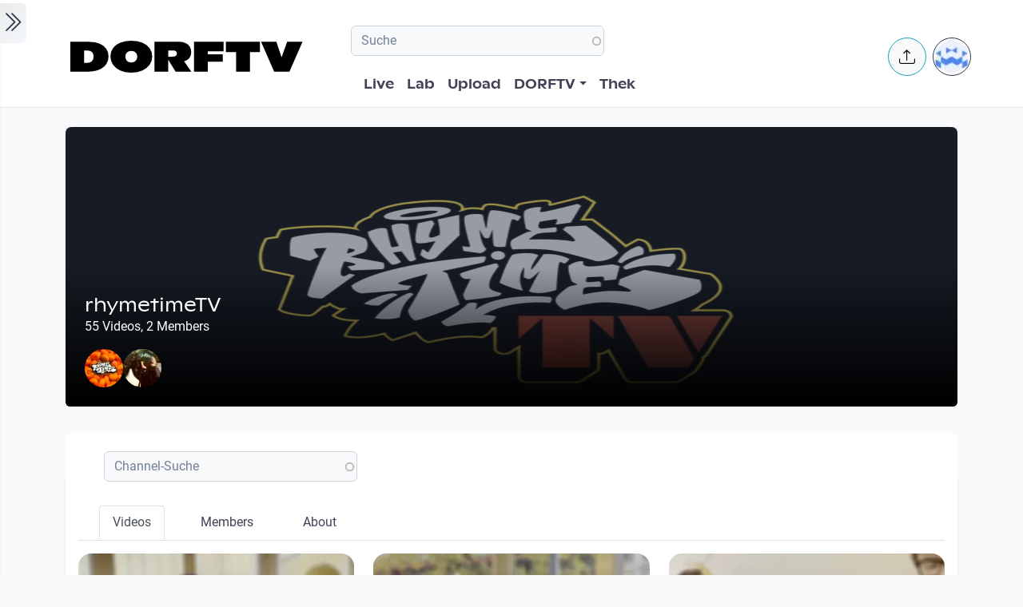

--- FILE ---
content_type: text/html; charset=UTF-8
request_url: https://www.dorftv.at/channel/rhymetimetv
body_size: 14386
content:

<!DOCTYPE html>
<html lang="de" dir="ltr" prefix="og: https://ogp.me/ns#" class="h-100">
  <head>
    <meta charset="utf-8" />
<script>var _paq = _paq || [];(function(){var u=(("https:" == document.location.protocol) ? "https://tics.cdn.dorftv.at/" : "http://tics.cdn.dorftv.at/");_paq.push(["setSiteId", "3"]);_paq.push(["setTrackerUrl", u+"dorftvviewcount"]);_paq.push(["setCookieDomain", ".www.dorftv.at"]);if (!window.matomo_search_results_active) {_paq.push(["trackPageView"]);}_paq.push(["setIgnoreClasses", ["no-tracking","colorbox"]]);_paq.push(["enableLinkTracking"]);var d=document,g=d.createElement("script"),s=d.getElementsByTagName("script")[0];g.type="text/javascript";g.defer=true;g.async=true;g.src=u+"dorftvviewcount.js";s.parentNode.insertBefore(g,s);})();</script>
<meta name="description" content="dorftv ist kein Fernsehen im herkömmlichen Sinn. dorftv ist „usergeneriertes Fernsehen Das heißt: Bei dorftv kann jeder/jede mit eigenen Beiträgen und Videos auf Sendung gehen. Von Kurzaufnahmen mit dem Mobiltelefon, eigenen Videos mit dem Camcorder, bis zu selbstproduzierten Filmen und Dokumentationen. Von einmaligen Beiträgen bis hin zu regelmäßigen eigenen Sendungen. Von Amateurvideos bis zu professionellen Produktionen." />
<meta name="abstract" content="dorftv ist „usergeneriertes Fernsehen Das heißt: Bei dorftv kann jeder/jede mit eigenen Beiträgen und Videos auf Sendung gehen." />
<meta name="keywords" content="Videoplatform, Fernsehen" />
<link rel="canonical" href="https://www.dorftv.at/channel/rhymetimetv" />
<meta property="og:site_name" content="dorftv.at" />
<meta property="og:type" content="videos" />
<meta property="og:url" content="https://www.dorftv.at/channel/rhymetimetv" />
<meta property="og:title" content="rhymetimeTV" />
<meta property="og:image" content="https://dorftv.at/themes/custom/dorftv/logo.svg" />
<meta property="og:image:url" content="https://dorftv.at/themes/custom/dorftv/logo.svg" />
<meta name="Generator" content="Drupal 11 (https://www.drupal.org)" />
<meta name="MobileOptimized" content="width" />
<meta name="HandheldFriendly" content="true" />
<meta name="viewport" content="width=device-width, initial-scale=1.0" />
<script type="application/ld+json">{
    "@context": "https://schema.org",
    "@graph": [
        {
            "@type": "WebSite",
            "@id": "https://www.dorftv.at",
            "name": "dorftv.at",
            "url": "https://www.dorftv.at/",
            "potentialAction": {
                "@type": "SearchAction",
                "target": {
                    "@type": "EntryPoint",
                    "urlTemplate": "https://www.dorftv.at/videos?fulltext={search_term_string}\u0026",
                    "actionPlatform": [
                        "http://schema.org/DesktopWebPlatform",
                        "http://schema.org/MobileWebPlatform",
                        "http://schema.org/IOSPlatform"
                    ],
                    "inLanguage": "de"
                },
                "query": "https://www.dorftv.at/videos?fulltext={search_term_string}\u0026",
                "query-input": "required name=search_term_string"
            },
            "inLanguage": "de"
        }
    ]
}</script>
<link rel="icon" href="/themes/custom/dorftv/favicon.ico" type="image/vnd.microsoft.icon" />

    <title>rhymetimeTV | dorftv</title>
    <link rel="stylesheet" media="all" href="/sites/default/files/assets/css/css_hD2RvsxRbwYDS9G7-1dvDTXkt53_9BcJ83vCi0DFE0w.css?delta=0&amp;language=de&amp;theme=dorftv&amp;include=[base64]" />
<link rel="stylesheet" media="all" href="/sites/default/files/assets/css/css_QNWSAAuviea-lug97AMGxpDU64L608i7AAwgnnb3kEc.css?delta=1&amp;language=de&amp;theme=dorftv&amp;include=[base64]" />

    
  </head>
  <body class="path-group   d-flex flex-column h-100">
        <div class="visually-hidden-focusable skip-link p-3 container">
      <a href="#main-content" class="p-2">
        Skip to main content
      </a>
    </div>
    
      <div class="dialog-off-canvas-main-canvas d-flex flex-column h-100" data-off-canvas-main-canvas>
    

<main role="main" >
  <a id="main-content" tabindex="-1"></a>
  
  
  

 
        
         <div class="d-flex" id="wrapper">
             
         <div class="border-0 bg-gradient-light shadow-sm " id="sidebar-wrapper">
            
  



        <div class="sidebar mx-4" >    

                    <div id="block-toggleforsidebarfirst" class="block block-dorftv-theme-helper block-dorftv-toggle-sidebar-first">
  
    
      <a class="sidebar-toggle border-0 p-1 rounded-end  bg-gradient-light " id="sidebarToggle" type="button" >
         <i class="bi bi-chevron-double-right fs-3 "> </i> 
         </a>

  </div>
<div id="block-showsthenowplayingvideoorbroadcastnode" class="block block-dorf-live block-dorf-live-now-playing">
  
    
      


<div class="pb-3 border-bottom border-1  mb-4">
 	<div class="card-body p-0 ">
						<small class=" meta-data fw-light">Now Playing </small>
						<div class="row">
							<!-- Blog item -->
							<div class="col-12 p-0">
								<div class="card-small py-0">
								<div class="d-flex align-items-center position-relative">
									<figure class="card-small-image-ticker overflow-hidden">
									<a href="/video/47739" aria-label="das Video Bluesbüro TV I Teil 12 ansehen">  <picture>
                  <source srcset="/system/files/styles/videothumb_small/private/thumbnails/2026/47739/thumbnail.jpg.webp?itok=1eFeOnPQ 1x" type="image/webp" width="100" height="56"/>
              <source srcset="/system/files/styles/videothumb_small/private/thumbnails/2026/47739/thumbnail.jpg?itok=OM-T2oKP 1x" type="image/jpeg" width="100" height="56"/>
                  <img class=" rounded-3  img-fluid" srcset="/system/files/styles/videothumb_small/private/thumbnails/2026/47739/thumbnail.jpg?itok=OM-T2oKP 1x" width="100" height="56" src="/system/files/styles/videothumb_small/private/thumbnails/2026/47739/thumbnail.jpg?itok=OM-T2oKP" alt="" loading="lazy" />

  </picture>

									<span class="card-small-playbutton"><i class="bi bi-play-btn"></i></span></a>
									</figure>
									<div class="ms-1">
											
											<div class=" ">Bluesbüro TV I Teil 12 </div>
									</div>
								</div>
								</div>
							</div>
						</div>

  	</div>
 </div>


  </div>
<div id="block-dorflogolive" class="block block-dorftv-theme-helper block-dorftv-logo-live">
  
    
      
  <picture>
                  <source srcset="/sites/default/files/styles/max_325x325/theme/dorftv/gfx/DORFTV_Logos-live.png.webp?itok=fL4e3siu 325w, /sites/default/files/styles/max_650x650/theme/dorftv/gfx/DORFTV_Logos-live.png.webp?itok=ihnyky8k 650w, /sites/default/files/styles/max_1300x1300/theme/dorftv/gfx/DORFTV_Logos-live.png.webp?itok=amcsC0FX 699w" type="image/webp" sizes="(min-width: 1290px) 1290px, 100vw" width="325" height="186"/>
              <source srcset="/sites/default/files/styles/max_325x325/theme/dorftv/gfx/DORFTV_Logos-live.png?itok=X0oYbBHH 325w, /sites/default/files/styles/max_650x650/theme/dorftv/gfx/DORFTV_Logos-live.png?itok=LdSz-gSC 650w, /sites/default/files/styles/max_1300x1300/theme/dorftv/gfx/DORFTV_Logos-live.png?itok=yyFieGOy 699w" type="image/png" sizes="(min-width: 1290px) 1290px, 100vw" width="325" height="186"/>
                  <img class="card-img img-fluid" srcset="/sites/default/files/styles/max_325x325/theme/dorftv/gfx/DORFTV_Logos-live.png?itok=X0oYbBHH 325w, /sites/default/files/styles/max_650x650/theme/dorftv/gfx/DORFTV_Logos-live.png?itok=LdSz-gSC 650w, /sites/default/files/styles/max_1300x1300/theme/dorftv/gfx/DORFTV_Logos-live.png?itok=yyFieGOy 699w" sizes="(min-width: 1290px) 1290px, 100vw" width="325" height="186" src="/sites/default/files/styles/max_325x325/theme/dorftv/gfx/DORFTV_Logos-live.png?itok=X0oYbBHH" alt="" />

  </picture>

  </div>
<div id="block-userlogin" role="form" class="block block-user block-user-login-block">
  <div id="collapsiblock-wrapper-userlogin" class="collapsiblockTitle" data-collapsiblock-action="2">
      <h5>User login</h5>
    </div>
      <form class="user-login-form" data-drupal-selector="user-login-form" action="/channel/rhymetimetv?destination=/channel/rhymetimetv" method="post" id="user-login-form" accept-charset="UTF-8">
  <div class="js-form-item form-item js-form-type-textfield form-type-textfield js-form-item-name form-item-name">
      <label for="edit-name" class="js-form-required form-required">Email or username</label>
        
  <input autocorrect="none" autocapitalize="none" spellcheck="false" autocomplete="username" data-drupal-selector="edit-name" aria-describedby="edit-name--description" type="text" id="edit-name" name="name" value="" size="15" maxlength="254" class="form-text required form-control" required="required" aria-required="true" />


            <div id="edit-name--description" class="description">
      Enter your email address or username.
    </div>
  </div>
<div class="js-form-item form-item js-form-type-password form-type-password js-form-item-pass form-item-pass">
      <label for="edit-pass" class="js-form-required form-required">Passwort</label>
        
  <input autocomplete="current-password" data-drupal-selector="edit-pass" aria-describedby="edit-pass--description" type="password" id="edit-pass" name="pass" size="15" maxlength="128" class="form-text required form-control" required="required" aria-required="true" />


            <div id="edit-pass--description" class="description">
      Enter the password that accompanies your email address.
    </div>
  </div>

  <input autocomplete="off" data-drupal-selector="form-f4n7tckvzkql1krddft3pq-iwxrf6-weykpwsm2v2gs" type="hidden" name="form_build_id" value="form-f4n7TCKvzkql1KRDdFT3Pq_iWXRf6-wEYkPwsM2v2gs" />


  <input data-drupal-selector="edit-user-login-form" type="hidden" name="form_id" value="user_login_form" />

<div data-drupal-selector="edit-actions" class="form-actions js-form-wrapper form-wrapper" id="edit-actions">
    <input data-drupal-selector="edit-submit" type="submit" id="edit-submit" name="op" value="Log in" class="button js-form-submit form-submit btn btn-primary" />

</div>

</form>
<div class="item-list"><ul><li><a href="/user/register" title="Create a new user account." class="create-account-link">Create new account</a></li><li><a href="/user/password" title="Send password reset instructions via email." class="request-password-link">Reset your password</a></li></ul></div>
  </div>

        </div>






          </div>
        
   
          


            <div id="page-content-wrapper">

                    <header class="bg-white sticky-top">
                    
  <div class="region region-header d-flex justify-content-start pt-2 container align-items-center ">
    <div id="block-sitebranding" class="block w-100 block-system block-system-branding-block">
  
    
   
     <a href="/" title="Home" rel="home" class="site-logo navbar-brand d-block d-xl-none">
    <img src="/themes/custom/dorftv/logo.svg" alt="Home" />
  </a>

  </div>


<div id="block-dorftv-dorfactionmenu-2" class="d-block d-xl-none block block-dorftv-theme-helper block-dorftv-action-menu">
  
    
      <div class=" nav-item dropdown ms-0 ms-md-3">
					<!-- Notification button -->
					<a class="avatar rounded-circle border border-info nav-notification btn btn-light " href="#" role="button" data-bs-toggle="dropdown" aria-expanded="false" data-bs-auto-close="outside" aria-label="Uploaden und weitere Aktionen">
						<i class="position-absolute top-50 start-50 translate-middle fs-5 bi bi-upload"></i>
					</a>

					<!-- Notification dropdown menu START -->
					<div class="rounded-5 dropdown-menu dropdown-animation dropdown-menu-end shadow-lg p-0">
						<div class="card border-0 bg-transparent">

							<!-- Card body START -->
							<div class="card-body p-0">
								<ul class="list-group list-group-flush list-unstyled p-2">
							<li class="dropdown-item"><a href="/node/add/video"><i class="bi bi-upload me-2"></i>Upload Video</a></li>
															</ul>
							</div>
                            
							<!-- Card body END -->

							<!-- Card footer -->

						</div>
					</div>
					<!-- Notification dropdown menu END -->
</div>
  </div>
<nav role="navigation" aria-labelledby="block-dorftv-useraccountmenu-menu" id="block-dorftv-useraccountmenu" class="d-block d-xl-none me-2 block block-menu navigation menu--account">
            
  <h5 class="visually-hidden" id="block-dorftv-useraccountmenu-menu">User account menu</h5>
  

        
  


<div class="avatar align-middle ms-auto dropdown nav-item d-none  d-sm-none d-md-none d-lg-block">
  <a class="avatar-img rounded-circle border  border-dark pe-0  nav-link" role="button" id="userInfo" aria-expanded="false" aria-haspopup="true" href="#" data-bs-toggle="dropdown">

  

      <picture>
                  <source srcset="/sites/default/files/styles/dorftv_screen_xl1920/theme/dorftv/gfx/avatarklein.png.webp?itok=-QpUSQ4E 1x" media="(min-width: 1400px)" type="image/webp" width="1920" height="1080"/>
              <source srcset="/sites/default/files/styles/dorftv_screen_lg1200/theme/dorftv/gfx/avatarklein.png.webp?itok=DeCAfJFz 1x" media="(min-width: 1200px)" type="image/webp" width="1200" height="675"/>
              <source srcset="/sites/default/files/styles/dorftv_screen_lg1200/theme/dorftv/gfx/avatarklein.png.webp?itok=DeCAfJFz 1x" media="(max-width: 1199.98px)" type="image/webp" width="1200" height="675"/>
              <source srcset="/sites/default/files/styles/dorftv_screen_md992/theme/dorftv/gfx/avatarklein.png.webp?itok=uAE13JKb 1x" media="(max-width: 991.98px)" type="image/webp" width="992" height="558"/>
              <source srcset="/sites/default/files/styles/dorftv_screen_sm768/theme/dorftv/gfx/avatarklein.png.webp?itok=578mIXTt 1x" media="(max-width: 767.98px)" type="image/webp" width="768" height="432"/>
              <source srcset="/sites/default/files/styles/dorftv_screen_xl1920/theme/dorftv/gfx/avatarklein.png?itok=23a4VNNr 1x" media="(min-width: 1400px)" type="image/png" width="1920" height="1080"/>
              <source srcset="/sites/default/files/styles/dorftv_screen_lg1200/theme/dorftv/gfx/avatarklein.png?itok=fkq9OioL 1x" media="(min-width: 1200px)" type="image/png" width="1200" height="675"/>
              <source srcset="/sites/default/files/styles/dorftv_screen_lg1200/theme/dorftv/gfx/avatarklein.png?itok=fkq9OioL 1x" media="(max-width: 1199.98px)" type="image/png" width="1200" height="675"/>
              <source srcset="/sites/default/files/styles/dorftv_screen_md992/theme/dorftv/gfx/avatarklein.png?itok=GZ8jtaBT 1x" media="(max-width: 991.98px)" type="image/png" width="992" height="558"/>
              <source srcset="/sites/default/files/styles/dorftv_screen_sm768/theme/dorftv/gfx/avatarklein.png?itok=RVJP6ez8 1x" media="(max-width: 767.98px)" type="image/png" width="768" height="432"/>
                  <img class="avatar-img rounded-circle img-fluid" src="/sites/default/files/styles/card_blog/theme/dorftv/gfx/avatarklein.png?itok=7XHAkYUa" alt="" />

  </picture>


      

  </a>



                                                
    <div aria-labelledby="userInfo" data-bs-popper="static" class="rounded-5 dropdown-animation dropdown-menu dropdown-menu-end shadow-lg p-0">
      <div class="text-gray-700 dropdown-header" role="heading"><h6 class="text-capitalize font-weight-bold mb-0">  Hello </h6></div>
      <hr class="m-1"></hr>
     <ul data-block="header" region="header" base_plugin_id="system_menu_block" class="p-0" >
    
                    <li class="dropdown-item ">
        <a href="/user/login" data-drupal-link-system-path="user/login">Log in</a>
              </li>
        </ul>
    </div>
  





  </nav>

  </div>

                        </header>


                                        
                  <nav class="navbar navbar-expand-lg navbar-light bg-white border-bottom ">
                    <div class="container px-2">
                         <div class="region m-0 p-0 region-nav-branding">
    <div id="block-dorftv-branding" class="block block-system block-system-branding-block">
  
    
  <div class="navbar-brand d-flex align-items-center d-none  d-xl-block">


    
  <a href="/" title="Home" rel="home" class="site-logo navbar-brand d-block">
    <img src="/themes/custom/dorftv/logo.svg" alt="Home" />
  </a>
  
  <div>
    
      </div>
</div>
</div>

  </div>

                      
                      <div class=" container-fluid " >
                    
                          <div class="region d-flex flex-wrap align-items-center justify-content-center justify-content-md-between   region-nav-main">
    <div class="views-exposed-form bef-exposed-form block block-views block-views-exposed-filter-blockvideos-page-2" data-bef-auto-submit-full-form="" data-bef-auto-submit="" data-bef-auto-submit-delay="500" data-bef-auto-submit-minimum-length="3" data-drupal-selector="views-exposed-form-videos-page-2" id="block-exposedformvideospage-2">
  
    
      <form data-block="nav_main" region="nav_main" action="/videos" method="get" id="views-exposed-form-videos-page-2" accept-charset="UTF-8">
  <div class="form--inline clearfix">
  <div class="js-form-item form-item js-form-type-search-api-autocomplete form-type-search-api-autocomplete js-form-item-search form-item-search">
      
        
  <input placeholder="Suche" data-drupal-selector="edit-search" data-search-api-autocomplete-search="videos" class="form-autocomplete form-text form-control" data-autocomplete-path="/search_api_autocomplete/videos?display=page_2&amp;&amp;filter=search" type="text" id="edit-search" name="search" value="" size="30" maxlength="128" />


        </div>
<div class="js-form-item form-item js-form-type-select form-type-select js-form-item-sort-by form-item-sort-by">
      <label for="edit-sort-by">Sort by</label>
        <select data-drupal-selector="edit-sort-by" id="edit-sort-by" name="sort_by" class="form-select form-control"><option value="relevanz" selected="selected">Relevanz</option><option value="created_node">Neueste</option><option value="seconds">Länge</option><option value="field_statistics_total_views">Beliebtheit</option></select>
        </div>
<div data-drupal-selector="edit-actions" class="form-actions js-form-wrapper form-wrapper" id="edit-actions--3">
    <input data-bef-auto-submit-click="" class="js-hide button js-form-submit form-submit btn btn-primary" data-drupal-selector="edit-submit-videos" type="submit" id="edit-submit-videos" value="Apply" />

</div>

</div>

</form>

  </div>
<nav role="navigation" aria-labelledby="block-dorftv-main-navigation-menu" id="block-dorftv-main-navigation" class="block block-menu navigation menu--main">
            
  <h5 class="visually-hidden" id="block-dorftv-main-navigation-menu">Hauptnavigation</h5>
  

        


 <div class="  " id="">
           
    <ul data-block="nav_main" region="nav_main" base_plugin_id="system_menu_block" class="nav col-12 col-md-auto mb-2 mb-md-0 nav-level-0" >
                    <li class="nav-item">
          <a href="/livestream" class="nav-link pe-0" data-drupal-link-system-path="ovenmedia/10">Live</a>
      </li>

                    <li class="nav-item">
          <a href="/lab" class="nav-link pe-0" data-drupal-link-system-path="node/40000">Lab</a>
      </li>

                    <li class="nav-item">
          <a href="/user/login?destination=/node/add/video" class="nav-link pe-0" data-drupal-link-query="{&quot;destination&quot;:&quot;\/node\/add\/video&quot;}" data-drupal-link-system-path="user/login">Upload</a>
      </li>

                    <li class="nav-item dropdown">
          <a href="" class="nav-link pe-0 dropdown-toggle" role="button" data-bs-toggle="dropdown" aria-expanded="false" title="Expand menu DORFTV">DORFTV</a>
                 
    <ul data-block="nav_main" region="nav_main" base_plugin_id="system_menu_block" class="dropdown-menu dropdown-menu-end dropdown-menu-lg-start  nav-level-1" >
                    <li class="nav-item">
          <a href="/blog" class="dropdown-item" data-drupal-link-system-path="blog">Blog</a>
      </li>

                    <li class="nav-item">
          <a href="/15JahreDORFTV" class="dropdown-item" data-drupal-link-system-path="node/46335">15 Jahre DORFTV</a>
      </li>

                    <li class="nav-item">
          <a href="/medientagung25" class="dropdown-item" data-drupal-link-system-path="node/45804">Medientagung 25</a>
      </li>

                    <li class="nav-item">
          <a href="/page/23221" class="dropdown-item" data-drupal-link-system-path="node/23221">Mitmachen</a>
      </li>

                    <li class="nav-item">
          <a href="/page/26798" class="dropdown-item" data-drupal-link-system-path="node/26798">Verleih</a>
      </li>

                    <li class="nav-item">
          <a href="/channels" class="dropdown-item" data-drupal-link-system-path="channels">Channels</a>
      </li>

                    <li class="nav-item">
          <a href="/digital-village" class="dropdown-item" data-drupal-link-system-path="digital-village">Digital Village</a>
      </li>

                    <li class="nav-item">
          <a href="/programm" class="dropdown-item" data-drupal-link-system-path="programm">Sendung verpasst</a>
      </li>

                    <li class="nav-item">
          <a href="/faq" class="dropdown-item" data-drupal-link-system-path="node/41087">FAQ</a>
      </li>

                    <li class="nav-item">
          <a href="/page/20028" class="dropdown-item" data-drupal-link-system-path="node/20028">Team</a>
      </li>

        </ul>
  
      </li>

                    <li class="nav-item">
          <a href="/videos" class="nav-link pe-0" data-drupal-link-system-path="videos">Thek</a>
      </li>

        </ul>
  



</div>
  </nav>

  </div>

                      </div>
                        <div class="  container-fluid col-1  "  >
                          <div class="region d-flex justify-content-center align-items-center region-nav-additional">
    <div id="block-dorftv-dorfactionmenu" class="d-none d-xl-block block block-dorftv-theme-helper block-dorftv-action-menu">
  
    
      <div class=" nav-item dropdown ms-0 ms-md-3">
					<!-- Notification button -->
					<a class="avatar rounded-circle border border-info nav-notification btn btn-light " href="#" role="button" data-bs-toggle="dropdown" aria-expanded="false" data-bs-auto-close="outside" aria-label="Uploaden und weitere Aktionen">
						<i class="position-absolute top-50 start-50 translate-middle fs-5 bi bi-upload"></i>
					</a>

					<!-- Notification dropdown menu START -->
					<div class="rounded-5 dropdown-menu dropdown-animation dropdown-menu-end shadow-lg p-0">
						<div class="card border-0 bg-transparent">

							<!-- Card body START -->
							<div class="card-body p-0">
								<ul class="list-group list-group-flush list-unstyled p-2">
							<li class="dropdown-item"><a href="/node/add/video"><i class="bi bi-upload me-2"></i>Upload Video</a></li>
															</ul>
							</div>
                            
							<!-- Card body END -->

							<!-- Card footer -->

						</div>
					</div>
					<!-- Notification dropdown menu END -->
</div>
  </div>
<nav role="navigation" aria-labelledby="block-useraccountmenu-menu" id="block-useraccountmenu" class="d-none d-xl-block block block-menu navigation menu--account">
            
  <h5 class="visually-hidden" id="block-useraccountmenu-menu">User account menu</h5>
  

        
  



<div class="avatar align-middle ms-auto dropdown nav-item d-none d-sm-none d-md-none d-lg-block">
  <a aria-label="Account verwalten" 
     class="avatar-img rounded-circle border border-dark pe-0 nav-link" 
     role="button" 
     id="userInfoMenu" 
     aria-expanded="false" 
     aria-haspopup="true" 
     href="#" 
     data-bs-toggle="dropdown"
          data-user-context="0">
    
                  
      <picture>
                  <source srcset="/sites/default/files/styles/userthumb_small/theme/dorftv/gfx/avatarklein.png.webp?itok=i1WN2LVQ 1x" type="image/webp" width="35" height="35"/>
              <source srcset="/sites/default/files/styles/userthumb_small/theme/dorftv/gfx/avatarklein.png?itok=SKE_RXna 1x" type="image/png" width="35" height="35"/>
                  <img class="avatar-img rounded-circle img-fluid" srcset="/sites/default/files/styles/userthumb_small/theme/dorftv/gfx/avatarklein.png?itok=SKE_RXna 1x" width="35" height="35" src="/sites/default/files/styles/userthumb_small/theme/dorftv/gfx/avatarklein.png?itok=SKE_RXna" alt="" />

  </picture>

  </a>

                  <div aria-labelledby="userInfo" 
           data-bs-popper="static" 
           class="rounded-5 dropdown-animation dropdown-menu dropdown-menu-end shadow-lg p-0">
        <div class="text-gray-700 dropdown-header" role="heading">
          <h6 class="text-capitalize font-weight-bold mb-0">Hello</h6>
        </div>
        <hr class="m-1">
        <ul data-block="nav_additional" region="nav_additional" base_plugin_id="system_menu_block" class="block block-menu navigation menu-- dropdown-item p-0" data-user-id="0">
        
                <li class="dropdown-item">
        <a href="/user/login" data-drupal-link-system-path="user/login">Log in</a>
              </li>
        </ul>
          </div>
      
</div>


  </nav>

  </div>

                      </div>
                    </div>
                </nav>
                  
                  <div class="container ">

                                    


          <div class="region m-0 p-0 region-content">
    <div data-drupal-messages-fallback class="hidden"></div>
<div id="block-dorftv-content" class="block block-system block-system-main-block">
  
    
      <div class="group group--full group--channel">

    
        

    <div>
        


  
  

<div class="container my-4">
      <div  class="layout layout--dorftv-basic-layout">
    <div class="row">
    
        <div  class="layout__region layout__region--main-content-top col-auto col-12 p-0 m-0">
    <div class="block block-ctools block-entity-viewgroup">
  
    
      









<!-- Card -->
	<div class="card text-white border-0 h-350 card-overlay-bottom" >
			<!-- Image -->
													
					<img class="rounded-5 shadow" src=/sites/default/files/styles/card_image/public/filefield_paths/Bildschirmfoto%202023-04-27%20um%2014.41.22.png?itok=I319unNr alt= />
    				
		<div class="bg-overlay bg-dark opacity-50"></div>
		<div class="card-img-overlay d-flex p-3 p-sm-4">
		
			<div class="w-100 mt-auto">
				
						<!-- Card title -->
						<h4 class="card-title mb-0 text-white">rhymetimeTV</h4>
												<span>55 Videos, 2 Members</span>
								
						<div  class="group group--jumbo-header group--channel avatar-small-group mt-3">
														





<div class="avatar ">
  <picture>
                  <source srcset="/sites/default/files/styles/userthumb/public/profile/avatar/RT_kuerbis.jpg.webp?itok=eoI7rZV4 1x" type="image/webp" width="50" height="50"/>
              <source srcset="/sites/default/files/styles/userthumb/public/profile/avatar/RT_kuerbis.jpg?itok=GgEDMKfB 1x" type="image/jpeg" width="50" height="50"/>
                  <img class=" avatar-img rounded-circle nav-notification p-0 mb-0  img-fluid" srcset="/sites/default/files/styles/userthumb/public/profile/avatar/RT_kuerbis.jpg?itok=GgEDMKfB 1x" width="50" height="50" src="/sites/default/files/styles/userthumb/public/profile/avatar/RT_kuerbis.jpg?itok=GgEDMKfB" alt="" title="rhymetime.vie" loading="lazy" />

  </picture>

</div>			
														





<div class="avatar ">
  <picture>
                  <source srcset="/sites/default/files/styles/userthumb/public/profile/avatar/fotodorf.jpg.webp?itok=qzyGEcjO 1x" type="image/webp" width="50" height="50"/>
              <source srcset="/sites/default/files/styles/userthumb/public/profile/avatar/fotodorf.jpg?itok=yRlZRvf8 1x" type="image/jpeg" width="50" height="50"/>
                  <img class=" avatar-img rounded-circle nav-notification p-0 mb-0  img-fluid" srcset="/sites/default/files/styles/userthumb/public/profile/avatar/fotodorf.jpg?itok=yRlZRvf8 1x" width="50" height="50" src="/sites/default/files/styles/userthumb/public/profile/avatar/fotodorf.jpg?itok=yRlZRvf8" alt="" title="anna-fr" loading="lazy" />

  </picture>

</div>			
							 
													</div>
					
			</div>

		</div>
	</div>

<!-- Card -->


  </div>
<div class="block block-layout-builder block-extra-field-blockgroupchannelflag-follow-channel">
  
    
      
  </div>
<div class="views-exposed-form bef-exposed-form block ps-5 pt-2 mt-2 border-end-0 bg-white rounded-3  block-views block-views-exposed-filter-blockchannel-video-block-1" data-bef-auto-submit-full-form="" data-bef-auto-submit="" data-bef-auto-submit-delay="500" data-bef-auto-submit-minimum-length="3" data-drupal-selector="views-exposed-form-channel-video-block-1">
  
    
      <form action="/channel/rhymetimetv" method="get" id="views-exposed-form-channel-video-block-1" accept-charset="UTF-8">
  <div class="form--inline clearfix">
  <div class="js-form-item form-item js-form-type-search-api-autocomplete form-type-search-api-autocomplete js-form-item-search-api-fulltext form-item-search-api-fulltext">
      
        
  <input placeholder="Channel-Suche" data-drupal-selector="edit-search-api-fulltext" data-search-api-autocomplete-search="channel_video" class="form-autocomplete form-text form-control" data-autocomplete-path="/search_api_autocomplete/channel_video?display=block_1&amp;&amp;filter=search_api_fulltext" type="text" id="edit-search-api-fulltext--2" name="search_api_fulltext" value="" size="30" maxlength="128" />


        </div>
<div data-drupal-selector="edit-actions" class="form-actions js-form-wrapper form-wrapper" id="edit-actions--2">
    <input data-bef-auto-submit-click="" class="js-hide button js-form-submit form-submit btn btn-primary" data-drupal-selector="edit-submit-channel-video-2" type="submit" id="edit-submit-channel-video--2" value="Apply" />

</div>

</div>

</form>

  </div>
<div class="block block-quicktabs block-quicktabs-blockchannel-tabs">
  
    
      <div class="quicktabs-wrapper tabsbar" id="quicktabs-channel_tabs"><div class="item-list"><ul class="quicktabs-tabs" role="tablist"><li role="tab" aria-controls="quicktabs-tabpage-channel_tabs-0" aria-selected="true" id="quicktabs-tab-channel_tabs-0" class="active channel-tabs videos"><a href="/quicktabs/nojs/channel_tabs/0" class="quicktabs-loaded" data-quicktabs-tab-index="0" tabindex="0" rel="noindex">Videos</a></li><li role="tab" aria-controls="quicktabs-tabpage-channel_tabs-1" aria-selected="false" id="quicktabs-tab-channel_tabs-1" class="channel-tabs members"><a href="/quicktabs/nojs/channel_tabs/1" class="quicktabs-loaded" data-quicktabs-tab-index="1" tabindex="-1" rel="noindex">Members</a></li><li role="tab" aria-controls="quicktabs-tabpage-channel_tabs-2" aria-selected="false" id="quicktabs-tab-channel_tabs-2" class="channel-tabs about"><a href="/quicktabs/nojs/channel_tabs/2" class="quicktabs-loaded" data-quicktabs-tab-index="2" tabindex="-1" rel="noindex">About</a></li></ul></div><div class="quicktabs-main" id="quicktabs-container-channel_tabs"><div id="quicktabs-tabpage-channel_tabs-0" class="quicktabs-tabpage" role="tabpanel" aria-labelledby="quicktabs-tab-channel_tabs-0" tabindex="0">
<div class="quicktabs-block-title"></div>
<div><div class="views-element-container"><div class="view view-channel-video view-id-channel_video view-display-id-block_1 js-view-dom-id-613c4a3c5ceb501584c2fa91c73805415fbc6d7908f226aeff0aa058f09b8820">
  
    
      
      <div class="view-content row ">
          <div class="col-md-6 col-lg-4 pb-3">


 
      <div class=" bg-transparent  rounded-3">
		<div class="hover hover-1 text-white rounded-video-card ratio-16x9">
		  <picture>
                  <source srcset="/system/files/styles/videothumb/private/thumbnails/2026/47731/custom/Bildschirmfoto-2026-01-07-um-15.59.50.png.webp?itok=68ArTXP- 1x" type="image/webp" width="400" height="225"/>
              <source srcset="/system/files/styles/videothumb/private/thumbnails/2026/47731/custom/Bildschirmfoto-2026-01-07-um-15.59.50.png?itok=X1Bq8FWF 1x" type="image/png" width="400" height="225"/>
                  <img class=" rounded-3  img-fluid" srcset="/system/files/styles/videothumb/private/thumbnails/2026/47731/custom/Bildschirmfoto-2026-01-07-um-15.59.50.png?itok=X1Bq8FWF 1x" width="400" height="225" src="/system/files/styles/videothumb/private/thumbnails/2026/47731/custom/Bildschirmfoto-2026-01-07-um-15.59.50.png?itok=X1Bq8FWF" alt="" loading="lazy" />

  </picture>

		 <a href="/video/47731" class="text-white" aria-label="das Video Von Seiten der Gemeinde sprechen über ihr Album &#039;Burn Down P ansehen"> <div class="hover-overlay"></div>
          <div class="hover-1-content px-5 py-4">
            <h3 class="hover-1-title text-white font-weight-bold mb-0"> <span class="fs-6 fw-light d-flex align-items-end"><i class="bi bi-clock text-white me-2"></i> 
01:03:04
</span></h3>
            <div class="hover-1-description text-white  mb-0" style="height: 50px;overflow: hidden;"><p>Nun scheint der Legendenstatus endgültig einzementiert.</p> </div>
          </div></a>
        </div>
		<div class="card-body row">
			<div class="col-2" >
				<div class="avatar align-middle mt-3 me-2" >
					





<div class="avatar ">
  <picture>
                  <source srcset="/sites/default/files/styles/userthumb/public/profile/avatar/Logo_noch_kleiner_300_0.jpg.webp?itok=RijrEy3k 1x" type="image/webp" width="50" height="50"/>
              <source srcset="/sites/default/files/styles/userthumb/public/profile/avatar/Logo_noch_kleiner_300_0.jpg?itok=Eo4qPvoK 1x" type="image/jpeg" width="50" height="50"/>
                  <img class=" avatar-img rounded-circle nav-notification p-0 mb-0  img-fluid" srcset="/sites/default/files/styles/userthumb/public/profile/avatar/Logo_noch_kleiner_300_0.jpg?itok=Eo4qPvoK 1x" width="50" height="50" src="/sites/default/files/styles/userthumb/public/profile/avatar/Logo_noch_kleiner_300_0.jpg?itok=Eo4qPvoK" alt="" title="dorftv" loading="lazy" />

  </picture>

</div>											
				</div>
			</div>
			<div class="col-10" >
				<h5 class="card-title my-1 clearfix fs-6 fw-normal  "><a href="/video/47731">
					Von Seiten der Gemeinde sprechen über ihr Album &#039;Burn Down P</a></h5>
				<div class="card-text fw-light">
      <div class="field field--name-entitygroupfield field--type-entitygroupfield field--label-hidden field__items">
              <div class="field__item"><a href="/channel/rhymetimetv" hreflang="und">rhymetimeTV</a></div>
          </div>
   </div>
			
				<small class="card-text fw-light"></i>since 1 week 2 days </small> 
					
			</div>
			
		</div>

      </div>




</div>
    <div class="col-md-6 col-lg-4 pb-3">


 
      <div class=" bg-transparent  rounded-3">
		<div class="hover hover-1 text-white rounded-video-card ratio-16x9">
		  <picture>
                  <source srcset="/system/files/styles/videothumb/private/thumbnails/2025/47451/custom/Bildschirmfoto-2025-11-18-um-18.10.20.png.webp?itok=_dsKulfp 1x" type="image/webp" width="400" height="225"/>
              <source srcset="/system/files/styles/videothumb/private/thumbnails/2025/47451/custom/Bildschirmfoto-2025-11-18-um-18.10.20.png?itok=Y_5eyMoQ 1x" type="image/png" width="400" height="225"/>
                  <img class=" rounded-3  img-fluid" srcset="/system/files/styles/videothumb/private/thumbnails/2025/47451/custom/Bildschirmfoto-2025-11-18-um-18.10.20.png?itok=Y_5eyMoQ 1x" width="400" height="225" src="/system/files/styles/videothumb/private/thumbnails/2025/47451/custom/Bildschirmfoto-2025-11-18-um-18.10.20.png?itok=Y_5eyMoQ" alt="" loading="lazy" />

  </picture>

		 <a href="/video/47451" class="text-white" aria-label="das Video Young Krillin über seine Musik, Cloudrap, Trap, Boom Bap und ansehen"> <div class="hover-overlay"></div>
          <div class="hover-1-content px-5 py-4">
            <h3 class="hover-1-title text-white font-weight-bold mb-0"> <span class="fs-6 fw-light d-flex align-items-end"><i class="bi bi-clock text-white me-2"></i> 
00:56:29
</span></h3>
            <div class="hover-1-description text-white  mb-0" style="height: 50px;overflow: hidden;"><p>Young Krillin ist eine der prägenden Figuren des deutschsprachigen Hip-Hop/Rap.</p> </div>
          </div></a>
        </div>
		<div class="card-body row">
			<div class="col-2" >
				<div class="avatar align-middle mt-3 me-2" >
					





<div class="avatar ">
  <picture>
                  <source srcset="/sites/default/files/styles/userthumb/public/profile/avatar/RT_kuerbis.jpg.webp?itok=eoI7rZV4 1x" type="image/webp" width="50" height="50"/>
              <source srcset="/sites/default/files/styles/userthumb/public/profile/avatar/RT_kuerbis.jpg?itok=GgEDMKfB 1x" type="image/jpeg" width="50" height="50"/>
                  <img class=" avatar-img rounded-circle nav-notification p-0 mb-0  img-fluid" srcset="/sites/default/files/styles/userthumb/public/profile/avatar/RT_kuerbis.jpg?itok=GgEDMKfB 1x" width="50" height="50" src="/sites/default/files/styles/userthumb/public/profile/avatar/RT_kuerbis.jpg?itok=GgEDMKfB" alt="" title="rhymetime.vie" loading="lazy" />

  </picture>

</div>											
				</div>
			</div>
			<div class="col-10" >
				<h5 class="card-title my-1 clearfix fs-6 fw-normal  "><a href="/video/47451">
					Young Krillin über seine Musik, Cloudrap, Trap, Boom Bap und</a></h5>
				<div class="card-text fw-light">
      <div class="field field--name-entitygroupfield field--type-entitygroupfield field--label-hidden field__items">
              <div class="field__item"><a href="/channel/rhymetimetv" hreflang="und">rhymetimeTV</a></div>
          </div>
   </div>
			
				<small class="card-text fw-light"></i>since 1 month 4 weeks </small> 
					
			</div>
			
		</div>

      </div>




</div>
    <div class="col-md-6 col-lg-4 pb-3">


 
      <div class=" bg-transparent  rounded-3">
		<div class="hover hover-1 text-white rounded-video-card ratio-16x9">
		  <picture>
                  <source srcset="/system/files/styles/videothumb/private/thumbnails/2025/47450/custom/Bildschirmfoto-2025-11-18-um-18.04.40_2.png.webp?itok=dLA_Dxhz 1x" type="image/webp" width="400" height="225"/>
              <source srcset="/system/files/styles/videothumb/private/thumbnails/2025/47450/custom/Bildschirmfoto-2025-11-18-um-18.04.40_2.png?itok=QgXU5Plr 1x" type="image/png" width="400" height="225"/>
                  <img class=" rounded-3  img-fluid" srcset="/system/files/styles/videothumb/private/thumbnails/2025/47450/custom/Bildschirmfoto-2025-11-18-um-18.04.40_2.png?itok=QgXU5Plr 1x" width="400" height="225" src="/system/files/styles/videothumb/private/thumbnails/2025/47450/custom/Bildschirmfoto-2025-11-18-um-18.04.40_2.png?itok=QgXU5Plr" alt="" loading="lazy" />

  </picture>

		 <a href="/video/47450" class="text-white" aria-label="das Video Truemental über &#039;Compact Flash&#039;, &#039;Rohkost&#039;, Kärntner Rap, Sk ansehen"> <div class="hover-overlay"></div>
          <div class="hover-1-content px-5 py-4">
            <h3 class="hover-1-title text-white font-weight-bold mb-0"> <span class="fs-6 fw-light d-flex align-items-end"><i class="bi bi-clock text-white me-2"></i> 
00:37:45
</span></h3>
            <div class="hover-1-description text-white  mb-0" style="height: 50px;overflow: hidden;"><p>Die Kärntner One-Man-Show Truemental hat im April 2025 Jahres seinen zweiten Tonträger via Honigd</p> </div>
          </div></a>
        </div>
		<div class="card-body row">
			<div class="col-2" >
				<div class="avatar align-middle mt-3 me-2" >
					





<div class="avatar ">
  <picture>
                  <source srcset="/sites/default/files/styles/userthumb/public/profile/avatar/RT_kuerbis.jpg.webp?itok=eoI7rZV4 1x" type="image/webp" width="50" height="50"/>
              <source srcset="/sites/default/files/styles/userthumb/public/profile/avatar/RT_kuerbis.jpg?itok=GgEDMKfB 1x" type="image/jpeg" width="50" height="50"/>
                  <img class=" avatar-img rounded-circle nav-notification p-0 mb-0  img-fluid" srcset="/sites/default/files/styles/userthumb/public/profile/avatar/RT_kuerbis.jpg?itok=GgEDMKfB 1x" width="50" height="50" src="/sites/default/files/styles/userthumb/public/profile/avatar/RT_kuerbis.jpg?itok=GgEDMKfB" alt="" title="rhymetime.vie" loading="lazy" />

  </picture>

</div>											
				</div>
			</div>
			<div class="col-10" >
				<h5 class="card-title my-1 clearfix fs-6 fw-normal  "><a href="/video/47450">
					Truemental über &#039;Compact Flash&#039;, &#039;Rohkost&#039;, Kärntner Rap, Sk</a></h5>
				<div class="card-text fw-light">
      <div class="field field--name-entitygroupfield field--type-entitygroupfield field--label-hidden field__items">
              <div class="field__item"><a href="/channel/rhymetimetv" hreflang="und">rhymetimeTV</a></div>
          </div>
   </div>
			
				<small class="card-text fw-light"></i>since 1 month 4 weeks </small> 
					
			</div>
			
		</div>

      </div>




</div>
    <div class="col-md-6 col-lg-4 pb-3">


 
      <div class=" bg-transparent  rounded-3">
		<div class="hover hover-1 text-white rounded-video-card ratio-16x9">
		  <picture>
                  <source srcset="/system/files/styles/videothumb/private/thumbnails/2025/46891/thumbnail.jpg.webp?itok=3icZRvQf 1x" type="image/webp" width="400" height="225"/>
              <source srcset="/system/files/styles/videothumb/private/thumbnails/2025/46891/thumbnail.jpg?itok=nkuO0AIY 1x" type="image/jpeg" width="400" height="225"/>
                  <img class=" rounded-3  img-fluid" srcset="/system/files/styles/videothumb/private/thumbnails/2025/46891/thumbnail.jpg?itok=nkuO0AIY 1x" width="400" height="225" src="/system/files/styles/videothumb/private/thumbnails/2025/46891/thumbnail.jpg?itok=nkuO0AIY" alt="" loading="lazy" />

  </picture>

		 <a href="/video/46891" class="text-white" aria-label="das Video  BumBumKunst über &#039;Constantine&#039;, seine Legacy + vieles mehr  ansehen"> <div class="hover-overlay"></div>
          <div class="hover-1-content px-5 py-4">
            <h3 class="hover-1-title text-white font-weight-bold mb-0"> <span class="fs-6 fw-light d-flex align-items-end"><i class="bi bi-clock text-white me-2"></i> 
00:40:06
</span></h3>
            <div class="hover-1-description text-white  mb-0" style="height: 50px;overflow: hidden;"><p>BumBumKunst aka BumBum Biggalo veröffentlicht seit zwei Jahrzehnten Musik.</p> </div>
          </div></a>
        </div>
		<div class="card-body row">
			<div class="col-2" >
				<div class="avatar align-middle mt-3 me-2" >
					





<div class="avatar ">
  <picture>
                  <source srcset="/sites/default/files/styles/userthumb/public/profile/avatar/RT_kuerbis.jpg.webp?itok=eoI7rZV4 1x" type="image/webp" width="50" height="50"/>
              <source srcset="/sites/default/files/styles/userthumb/public/profile/avatar/RT_kuerbis.jpg?itok=GgEDMKfB 1x" type="image/jpeg" width="50" height="50"/>
                  <img class=" avatar-img rounded-circle nav-notification p-0 mb-0  img-fluid" srcset="/sites/default/files/styles/userthumb/public/profile/avatar/RT_kuerbis.jpg?itok=GgEDMKfB 1x" width="50" height="50" src="/sites/default/files/styles/userthumb/public/profile/avatar/RT_kuerbis.jpg?itok=GgEDMKfB" alt="" title="rhymetime.vie" loading="lazy" />

  </picture>

</div>											
				</div>
			</div>
			<div class="col-10" >
				<h5 class="card-title my-1 clearfix fs-6 fw-normal  "><a href="/video/46891">
					 BumBumKunst über &#039;Constantine&#039;, seine Legacy + vieles mehr </a></h5>
				<div class="card-text fw-light">
      <div class="field field--name-entitygroupfield field--type-entitygroupfield field--label-hidden field__items">
              <div class="field__item"><a href="/channel/rhymetimetv" hreflang="und">rhymetimeTV</a></div>
          </div>
   </div>
			
				<small class="card-text fw-light"></i>since 5 months 2 weeks </small> 
					
			</div>
			
		</div>

      </div>




</div>
    <div class="col-md-6 col-lg-4 pb-3">


 
      <div class=" bg-transparent  rounded-3">
		<div class="hover hover-1 text-white rounded-video-card ratio-16x9">
		  <picture>
                  <source srcset="/system/files/styles/videothumb/private/thumbnails/2025/46825/thumbnail.jpg.webp?itok=L0YYB7UU 1x" type="image/webp" width="400" height="225"/>
              <source srcset="/system/files/styles/videothumb/private/thumbnails/2025/46825/thumbnail.jpg?itok=n1UB5lL- 1x" type="image/jpeg" width="400" height="225"/>
                  <img class=" rounded-3  img-fluid" srcset="/system/files/styles/videothumb/private/thumbnails/2025/46825/thumbnail.jpg?itok=n1UB5lL- 1x" width="400" height="225" src="/system/files/styles/videothumb/private/thumbnails/2025/46825/thumbnail.jpg?itok=n1UB5lL-" alt="" loading="lazy" />

  </picture>

		 <a href="/video/46825" class="text-white" aria-label="das Video  Das 20 Jahre &#039;Da Staummtisch&#039; Interview | RHYMETIME TV  ansehen"> <div class="hover-overlay"></div>
          <div class="hover-1-content px-5 py-4">
            <h3 class="hover-1-title text-white font-weight-bold mb-0"> <span class="fs-6 fw-light d-flex align-items-end"><i class="bi bi-clock text-white me-2"></i> 
00:42:13
</span></h3>
            <div class="hover-1-description text-white  mb-0" style="height: 50px;overflow: hidden;"><p>Vor ziemlich genau 20 Jahren ist Da Staummtisch auf die österreichische Rap-Bildfläche getreten.</p> </div>
          </div></a>
        </div>
		<div class="card-body row">
			<div class="col-2" >
				<div class="avatar align-middle mt-3 me-2" >
					





<div class="avatar ">
  <picture>
                  <source srcset="/sites/default/files/styles/userthumb/public/profile/avatar/RT_kuerbis.jpg.webp?itok=eoI7rZV4 1x" type="image/webp" width="50" height="50"/>
              <source srcset="/sites/default/files/styles/userthumb/public/profile/avatar/RT_kuerbis.jpg?itok=GgEDMKfB 1x" type="image/jpeg" width="50" height="50"/>
                  <img class=" avatar-img rounded-circle nav-notification p-0 mb-0  img-fluid" srcset="/sites/default/files/styles/userthumb/public/profile/avatar/RT_kuerbis.jpg?itok=GgEDMKfB 1x" width="50" height="50" src="/sites/default/files/styles/userthumb/public/profile/avatar/RT_kuerbis.jpg?itok=GgEDMKfB" alt="" title="rhymetime.vie" loading="lazy" />

  </picture>

</div>											
				</div>
			</div>
			<div class="col-10" >
				<h5 class="card-title my-1 clearfix fs-6 fw-normal  "><a href="/video/46825">
					 Das 20 Jahre &#039;Da Staummtisch&#039; Interview | RHYMETIME TV </a></h5>
				<div class="card-text fw-light">
      <div class="field field--name-entitygroupfield field--type-entitygroupfield field--label-hidden field__items">
              <div class="field__item"><a href="/channel/rhymetimetv" hreflang="und">rhymetimeTV</a></div>
          </div>
   </div>
			
				<small class="card-text fw-light"></i>since 6 months </small> 
					
			</div>
			
		</div>

      </div>




</div>
    <div class="col-md-6 col-lg-4 pb-3">


 
      <div class=" bg-transparent  rounded-3">
		<div class="hover hover-1 text-white rounded-video-card ratio-16x9">
		  <picture>
                  <source srcset="/system/files/styles/videothumb/private/thumbnails/2025/46824/thumbnail.jpg.webp?itok=WkNTswRl 1x" type="image/webp" width="400" height="225"/>
              <source srcset="/system/files/styles/videothumb/private/thumbnails/2025/46824/thumbnail.jpg?itok=5u5Ly1oG 1x" type="image/jpeg" width="400" height="225"/>
                  <img class=" rounded-3  img-fluid" srcset="/system/files/styles/videothumb/private/thumbnails/2025/46824/thumbnail.jpg?itok=5u5Ly1oG 1x" width="400" height="225" src="/system/files/styles/videothumb/private/thumbnails/2025/46824/thumbnail.jpg?itok=5u5Ly1oG" alt="" loading="lazy" />

  </picture>

		 <a href="/video/46824" class="text-white" aria-label="das Video  HME über sein Debütalbum, Reggae, Graz-Rap und vieles mehr  ansehen"> <div class="hover-overlay"></div>
          <div class="hover-1-content px-5 py-4">
            <h3 class="hover-1-title text-white font-weight-bold mb-0"> <span class="fs-6 fw-light d-flex align-items-end"><i class="bi bi-clock text-white me-2"></i> 
00:30:41
</span></h3>
            <div class="hover-1-description text-white  mb-0" style="height: 50px;overflow: hidden;"><p>Herbert Musik Erschaffer.</p> </div>
          </div></a>
        </div>
		<div class="card-body row">
			<div class="col-2" >
				<div class="avatar align-middle mt-3 me-2" >
					





<div class="avatar ">
  <picture>
                  <source srcset="/sites/default/files/styles/userthumb/public/profile/avatar/RT_kuerbis.jpg.webp?itok=eoI7rZV4 1x" type="image/webp" width="50" height="50"/>
              <source srcset="/sites/default/files/styles/userthumb/public/profile/avatar/RT_kuerbis.jpg?itok=GgEDMKfB 1x" type="image/jpeg" width="50" height="50"/>
                  <img class=" avatar-img rounded-circle nav-notification p-0 mb-0  img-fluid" srcset="/sites/default/files/styles/userthumb/public/profile/avatar/RT_kuerbis.jpg?itok=GgEDMKfB 1x" width="50" height="50" src="/sites/default/files/styles/userthumb/public/profile/avatar/RT_kuerbis.jpg?itok=GgEDMKfB" alt="" title="rhymetime.vie" loading="lazy" />

  </picture>

</div>											
				</div>
			</div>
			<div class="col-10" >
				<h5 class="card-title my-1 clearfix fs-6 fw-normal  "><a href="/video/46824">
					 HME über sein Debütalbum, Reggae, Graz-Rap und vieles mehr </a></h5>
				<div class="card-text fw-light">
      <div class="field field--name-entitygroupfield field--type-entitygroupfield field--label-hidden field__items">
              <div class="field__item"><a href="/channel/rhymetimetv" hreflang="und">rhymetimeTV</a></div>
          </div>
   </div>
			
				<small class="card-text fw-light"></i>since 6 months </small> 
					
			</div>
			
		</div>

      </div>




</div>
    <div class="col-md-6 col-lg-4 pb-3">


 
      <div class=" bg-transparent  rounded-3">
		<div class="hover hover-1 text-white rounded-video-card ratio-16x9">
		  <picture>
                  <source srcset="/system/files/styles/videothumb/private/thumbnails/2025/46351/thumbnail.jpg.webp?itok=ZIRguVFH 1x" type="image/webp" width="400" height="225"/>
              <source srcset="/system/files/styles/videothumb/private/thumbnails/2025/46351/thumbnail.jpg?itok=1uIOB9IQ 1x" type="image/jpeg" width="400" height="225"/>
                  <img class=" rounded-3  img-fluid" srcset="/system/files/styles/videothumb/private/thumbnails/2025/46351/thumbnail.jpg?itok=1uIOB9IQ 1x" width="400" height="225" src="/system/files/styles/videothumb/private/thumbnails/2025/46351/thumbnail.jpg?itok=1uIOB9IQ" alt="" loading="lazy" />

  </picture>

		 <a href="/video/46351" class="text-white" aria-label="das Video Reflex und Tschernophil über &#039;Gisela&#039;, Spinnen, ihre Anfänge ansehen"> <div class="hover-overlay"></div>
          <div class="hover-1-content px-5 py-4">
            <h3 class="hover-1-title text-white font-weight-bold mb-0"> <span class="fs-6 fw-light d-flex align-items-end"><i class="bi bi-clock text-white me-2"></i> 
00:44:48
</span></h3>
            <div class="hover-1-description text-white  mb-0" style="height: 50px;overflow: hidden;"><p>'Gisela' heißt die kürzlich erschienene EP des Rappers Reflex und dem Beatmeter/Produzenten Tsche</p> </div>
          </div></a>
        </div>
		<div class="card-body row">
			<div class="col-2" >
				<div class="avatar align-middle mt-3 me-2" >
					





<div class="avatar ">
  <picture>
                  <source srcset="/sites/default/files/styles/userthumb/public/profile/avatar/RT_kuerbis.jpg.webp?itok=eoI7rZV4 1x" type="image/webp" width="50" height="50"/>
              <source srcset="/sites/default/files/styles/userthumb/public/profile/avatar/RT_kuerbis.jpg?itok=GgEDMKfB 1x" type="image/jpeg" width="50" height="50"/>
                  <img class=" avatar-img rounded-circle nav-notification p-0 mb-0  img-fluid" srcset="/sites/default/files/styles/userthumb/public/profile/avatar/RT_kuerbis.jpg?itok=GgEDMKfB 1x" width="50" height="50" src="/sites/default/files/styles/userthumb/public/profile/avatar/RT_kuerbis.jpg?itok=GgEDMKfB" alt="" title="rhymetime.vie" loading="lazy" />

  </picture>

</div>											
				</div>
			</div>
			<div class="col-10" >
				<h5 class="card-title my-1 clearfix fs-6 fw-normal  "><a href="/video/46351">
					Reflex und Tschernophil über &#039;Gisela&#039;, Spinnen, ihre Anfänge</a></h5>
				<div class="card-text fw-light">
      <div class="field field--name-entitygroupfield field--type-entitygroupfield field--label-hidden field__items">
              <div class="field__item"><a href="/channel/rhymetimetv" hreflang="und">rhymetimeTV</a></div>
          </div>
   </div>
			
				<small class="card-text fw-light"></i>since 8 months 2 weeks </small> 
					
			</div>
			
		</div>

      </div>




</div>
    <div class="col-md-6 col-lg-4 pb-3">


 
      <div class=" bg-transparent  rounded-3">
		<div class="hover hover-1 text-white rounded-video-card ratio-16x9">
		  <picture>
                  <source srcset="/system/files/styles/videothumb/private/thumbnails/2025/46350/thumbnail.jpg.webp?itok=BfqXeV9R 1x" type="image/webp" width="400" height="225"/>
              <source srcset="/system/files/styles/videothumb/private/thumbnails/2025/46350/thumbnail.jpg?itok=58uUXRJK 1x" type="image/jpeg" width="400" height="225"/>
                  <img class=" rounded-3  img-fluid" srcset="/system/files/styles/videothumb/private/thumbnails/2025/46350/thumbnail.jpg?itok=58uUXRJK 1x" width="400" height="225" src="/system/files/styles/videothumb/private/thumbnails/2025/46350/thumbnail.jpg?itok=58uUXRJK" alt="" loading="lazy" />

  </picture>

		 <a href="/video/46350" class="text-white" aria-label="das Video 5 JAHRE RHYMETIME CYPHER bei FM4 TRIBE VIBES | RHYMETIME TV ansehen"> <div class="hover-overlay"></div>
          <div class="hover-1-content px-5 py-4">
            <h3 class="hover-1-title text-white font-weight-bold mb-0"> <span class="fs-6 fw-light d-flex align-items-end"><i class="bi bi-clock text-white me-2"></i> 
00:14:51
</span></h3>
            <div class="hover-1-description text-white  mb-0" style="height: 50px;overflow: hidden;"><p>Anlässlich des 5-jährigen Bestehens von RHYMETIME gab es bei FM4 TRIBE VIBES eine Cypher.</p> </div>
          </div></a>
        </div>
		<div class="card-body row">
			<div class="col-2" >
				<div class="avatar align-middle mt-3 me-2" >
					





<div class="avatar ">
  <picture>
                  <source srcset="/sites/default/files/styles/userthumb/public/profile/avatar/RT_kuerbis.jpg.webp?itok=eoI7rZV4 1x" type="image/webp" width="50" height="50"/>
              <source srcset="/sites/default/files/styles/userthumb/public/profile/avatar/RT_kuerbis.jpg?itok=GgEDMKfB 1x" type="image/jpeg" width="50" height="50"/>
                  <img class=" avatar-img rounded-circle nav-notification p-0 mb-0  img-fluid" srcset="/sites/default/files/styles/userthumb/public/profile/avatar/RT_kuerbis.jpg?itok=GgEDMKfB 1x" width="50" height="50" src="/sites/default/files/styles/userthumb/public/profile/avatar/RT_kuerbis.jpg?itok=GgEDMKfB" alt="" title="rhymetime.vie" loading="lazy" />

  </picture>

</div>											
				</div>
			</div>
			<div class="col-10" >
				<h5 class="card-title my-1 clearfix fs-6 fw-normal  "><a href="/video/46350">
					5 JAHRE RHYMETIME CYPHER bei FM4 TRIBE VIBES | RHYMETIME TV</a></h5>
				<div class="card-text fw-light">
      <div class="field field--name-entitygroupfield field--type-entitygroupfield field--label-hidden field__items">
              <div class="field__item"><a href="/channel/rhymetimetv" hreflang="und">rhymetimeTV</a></div>
          </div>
   </div>
			
				<small class="card-text fw-light"></i>since 8 months 2 weeks </small> 
					
			</div>
			
		</div>

      </div>




</div>
    <div class="col-md-6 col-lg-4 pb-3">


 
      <div class=" bg-transparent  rounded-3">
		<div class="hover hover-1 text-white rounded-video-card ratio-16x9">
		  <picture>
                  <source srcset="/system/files/styles/videothumb/private/thumbnails/2025/46293/thumbnail.jpg.webp?itok=gIayITyQ 1x" type="image/webp" width="400" height="225"/>
              <source srcset="/system/files/styles/videothumb/private/thumbnails/2025/46293/thumbnail.jpg?itok=BuWvjqBi 1x" type="image/jpeg" width="400" height="225"/>
                  <img class=" rounded-3  img-fluid" srcset="/system/files/styles/videothumb/private/thumbnails/2025/46293/thumbnail.jpg?itok=BuWvjqBi 1x" width="400" height="225" src="/system/files/styles/videothumb/private/thumbnails/2025/46293/thumbnail.jpg?itok=BuWvjqBi" alt="" loading="lazy" />

  </picture>

		 <a href="/video/46293" class="text-white" aria-label="das Video Al Pone spricht über sein Album &#039;Benjamin&#039; | RHYMETIME TV ansehen"> <div class="hover-overlay"></div>
          <div class="hover-1-content px-5 py-4">
            <h3 class="hover-1-title text-white font-weight-bold mb-0"> <span class="fs-6 fw-light d-flex align-items-end"><i class="bi bi-clock text-white me-2"></i> 
00:28:21
</span></h3>
            <div class="hover-1-description text-white  mb-0" style="height: 50px;overflow: hidden;"><p>Nun darf sich auch Al Pone in die Liste jener Rapper eintragen, welche ein Album nach ihrem bürge</p> </div>
          </div></a>
        </div>
		<div class="card-body row">
			<div class="col-2" >
				<div class="avatar align-middle mt-3 me-2" >
					





<div class="avatar ">
  <picture>
                  <source srcset="/sites/default/files/styles/userthumb/public/profile/avatar/RT_kuerbis.jpg.webp?itok=eoI7rZV4 1x" type="image/webp" width="50" height="50"/>
              <source srcset="/sites/default/files/styles/userthumb/public/profile/avatar/RT_kuerbis.jpg?itok=GgEDMKfB 1x" type="image/jpeg" width="50" height="50"/>
                  <img class=" avatar-img rounded-circle nav-notification p-0 mb-0  img-fluid" srcset="/sites/default/files/styles/userthumb/public/profile/avatar/RT_kuerbis.jpg?itok=GgEDMKfB 1x" width="50" height="50" src="/sites/default/files/styles/userthumb/public/profile/avatar/RT_kuerbis.jpg?itok=GgEDMKfB" alt="" title="rhymetime.vie" loading="lazy" />

  </picture>

</div>											
				</div>
			</div>
			<div class="col-10" >
				<h5 class="card-title my-1 clearfix fs-6 fw-normal  "><a href="/video/46293">
					Al Pone spricht über sein Album &#039;Benjamin&#039; | RHYMETIME TV</a></h5>
				<div class="card-text fw-light">
      <div class="field field--name-entitygroupfield field--type-entitygroupfield field--label-hidden field__items">
              <div class="field__item"><a href="/channel/rhymetimetv" hreflang="und">rhymetimeTV</a></div>
          </div>
   </div>
			
				<small class="card-text fw-light"></i>since 9 months </small> 
					
			</div>
			
		</div>

      </div>




</div>
    <div class="col-md-6 col-lg-4 pb-3">


 
      <div class=" bg-transparent  rounded-3">
		<div class="hover hover-1 text-white rounded-video-card ratio-16x9">
		  <picture>
                  <source srcset="/system/files/styles/videothumb/private/thumbnails/2025/45803/thumbnail.jpg.webp?itok=2PIFybZ- 1x" type="image/webp" width="400" height="225"/>
              <source srcset="/system/files/styles/videothumb/private/thumbnails/2025/45803/thumbnail.jpg?itok=nLOjOUFg 1x" type="image/jpeg" width="400" height="225"/>
                  <img class=" rounded-3  img-fluid" srcset="/system/files/styles/videothumb/private/thumbnails/2025/45803/thumbnail.jpg?itok=nLOjOUFg 1x" width="400" height="225" src="/system/files/styles/videothumb/private/thumbnails/2025/45803/thumbnail.jpg?itok=nLOjOUFg" alt="" loading="lazy" />

  </picture>

		 <a href="/video/45803" class="text-white" aria-label="das Video  Classic der Dicke &amp; Reinhard K. über ihr Album &#039;Hexogen&#039;, i ansehen"> <div class="hover-overlay"></div>
          <div class="hover-1-content px-5 py-4">
            <h3 class="hover-1-title text-white font-weight-bold mb-0"> <span class="fs-6 fw-light d-flex align-items-end"><i class="bi bi-clock text-white me-2"></i> 
00:26:59
</span></h3>
            <div class="hover-1-description text-white  mb-0" style="height: 50px;overflow: hidden;"><p>Classic der Dicke. Seit vielen Jahren ein prägender Charakter der deutschen Hip-Hop-Landschaft.</p> </div>
          </div></a>
        </div>
		<div class="card-body row">
			<div class="col-2" >
				<div class="avatar align-middle mt-3 me-2" >
					





<div class="avatar ">
  <picture>
                  <source srcset="/sites/default/files/styles/userthumb/public/profile/avatar/RT_kuerbis.jpg.webp?itok=eoI7rZV4 1x" type="image/webp" width="50" height="50"/>
              <source srcset="/sites/default/files/styles/userthumb/public/profile/avatar/RT_kuerbis.jpg?itok=GgEDMKfB 1x" type="image/jpeg" width="50" height="50"/>
                  <img class=" avatar-img rounded-circle nav-notification p-0 mb-0  img-fluid" srcset="/sites/default/files/styles/userthumb/public/profile/avatar/RT_kuerbis.jpg?itok=GgEDMKfB 1x" width="50" height="50" src="/sites/default/files/styles/userthumb/public/profile/avatar/RT_kuerbis.jpg?itok=GgEDMKfB" alt="" title="rhymetime.vie" loading="lazy" />

  </picture>

</div>											
				</div>
			</div>
			<div class="col-10" >
				<h5 class="card-title my-1 clearfix fs-6 fw-normal  "><a href="/video/45803">
					 Classic der Dicke &amp; Reinhard K. über ihr Album &#039;Hexogen&#039;, i</a></h5>
				<div class="card-text fw-light">
      <div class="field field--name-entitygroupfield field--type-entitygroupfield field--label-hidden field__items">
              <div class="field__item"><a href="/channel/rhymetimetv" hreflang="und">rhymetimeTV</a></div>
          </div>
   </div>
			
				<small class="card-text fw-light"></i>since 11 months 3 weeks </small> 
					
			</div>
			
		</div>

      </div>




</div>
    <div class="col-md-6 col-lg-4 pb-3">


 
      <div class=" bg-transparent  rounded-3">
		<div class="hover hover-1 text-white rounded-video-card ratio-16x9">
		  <picture>
                  <source srcset="/system/files/styles/videothumb/private/thumbnails/2025/45726/thumbnail.jpg.webp?itok=lZFmhSjJ 1x" type="image/webp" width="400" height="225"/>
              <source srcset="/system/files/styles/videothumb/private/thumbnails/2025/45726/thumbnail.jpg?itok=oMrTNyRD 1x" type="image/jpeg" width="400" height="225"/>
                  <img class=" rounded-3  img-fluid" srcset="/system/files/styles/videothumb/private/thumbnails/2025/45726/thumbnail.jpg?itok=oMrTNyRD 1x" width="400" height="225" src="/system/files/styles/videothumb/private/thumbnails/2025/45726/thumbnail.jpg?itok=oMrTNyRD" alt="" loading="lazy" />

  </picture>

		 <a href="/video/45726" class="text-white" aria-label="das Video Despo über sein Album &#039;Business mit der Empathie&#039; + vieles m ansehen"> <div class="hover-overlay"></div>
          <div class="hover-1-content px-5 py-4">
            <h3 class="hover-1-title text-white font-weight-bold mb-0"> <span class="fs-6 fw-light d-flex align-items-end"><i class="bi bi-clock text-white me-2"></i> 
00:22:25
</span></h3>
            <div class="hover-1-description text-white  mb-0" style="height: 50px;overflow: hidden;"><p>Rapper und Musiker Despo hat ein Album gedroppt mit dem klingenden Namen 'Business mit der Empath</p> </div>
          </div></a>
        </div>
		<div class="card-body row">
			<div class="col-2" >
				<div class="avatar align-middle mt-3 me-2" >
					





<div class="avatar ">
  <picture>
                  <source srcset="/sites/default/files/styles/userthumb/public/profile/avatar/RT_kuerbis.jpg.webp?itok=eoI7rZV4 1x" type="image/webp" width="50" height="50"/>
              <source srcset="/sites/default/files/styles/userthumb/public/profile/avatar/RT_kuerbis.jpg?itok=GgEDMKfB 1x" type="image/jpeg" width="50" height="50"/>
                  <img class=" avatar-img rounded-circle nav-notification p-0 mb-0  img-fluid" srcset="/sites/default/files/styles/userthumb/public/profile/avatar/RT_kuerbis.jpg?itok=GgEDMKfB 1x" width="50" height="50" src="/sites/default/files/styles/userthumb/public/profile/avatar/RT_kuerbis.jpg?itok=GgEDMKfB" alt="" title="rhymetime.vie" loading="lazy" />

  </picture>

</div>											
				</div>
			</div>
			<div class="col-10" >
				<h5 class="card-title my-1 clearfix fs-6 fw-normal  "><a href="/video/45726">
					Despo über sein Album &#039;Business mit der Empathie&#039; + vieles m</a></h5>
				<div class="card-text fw-light">
      <div class="field field--name-entitygroupfield field--type-entitygroupfield field--label-hidden field__items">
              <div class="field__item"><a href="/channel/rhymetimetv" hreflang="und">rhymetimeTV</a></div>
          </div>
   </div>
			
				<small class="card-text fw-light"></i>since 1 year </small> 
					
			</div>
			
		</div>

      </div>




</div>
    <div class="col-md-6 col-lg-4 pb-3">


 
      <div class=" bg-transparent  rounded-3">
		<div class="hover hover-1 text-white rounded-video-card ratio-16x9">
		  <picture>
                  <source srcset="/system/files/styles/videothumb/private/thumbnails/2024/45085/thumbnail.jpg.webp?itok=XZwynJeX 1x" type="image/webp" width="400" height="225"/>
              <source srcset="/system/files/styles/videothumb/private/thumbnails/2024/45085/thumbnail.jpg?itok=LBk0mei5 1x" type="image/jpeg" width="400" height="225"/>
                  <img class=" rounded-3  img-fluid" srcset="/system/files/styles/videothumb/private/thumbnails/2024/45085/thumbnail.jpg?itok=LBk0mei5 1x" width="400" height="225" src="/system/files/styles/videothumb/private/thumbnails/2024/45085/thumbnail.jpg?itok=LBk0mei5" alt="" loading="lazy" />

  </picture>

		 <a href="/video/45085" class="text-white" aria-label="das Video  Kopf an Kopf ab über ihr neues Album &#039;Kschischgewehr&#039;, ihre ansehen"> <div class="hover-overlay"></div>
          <div class="hover-1-content px-5 py-4">
            <h3 class="hover-1-title text-white font-weight-bold mb-0"> <span class="fs-6 fw-light d-flex align-items-end"><i class="bi bi-clock text-white me-2"></i> 
00:27:05
</span></h3>
            <div class="hover-1-description text-white  mb-0" style="height: 50px;overflow: hidden;"><p>Kopf an Kopf ab setzt sich Zusammen aus Fant, Nico, Böser Wolf, Pasc und Bionic DJ Hendl.</p> </div>
          </div></a>
        </div>
		<div class="card-body row">
			<div class="col-2" >
				<div class="avatar align-middle mt-3 me-2" >
					





<div class="avatar ">
  <picture>
                  <source srcset="/sites/default/files/styles/userthumb/public/profile/avatar/RT_kuerbis.jpg.webp?itok=eoI7rZV4 1x" type="image/webp" width="50" height="50"/>
              <source srcset="/sites/default/files/styles/userthumb/public/profile/avatar/RT_kuerbis.jpg?itok=GgEDMKfB 1x" type="image/jpeg" width="50" height="50"/>
                  <img class=" avatar-img rounded-circle nav-notification p-0 mb-0  img-fluid" srcset="/sites/default/files/styles/userthumb/public/profile/avatar/RT_kuerbis.jpg?itok=GgEDMKfB 1x" width="50" height="50" src="/sites/default/files/styles/userthumb/public/profile/avatar/RT_kuerbis.jpg?itok=GgEDMKfB" alt="" title="rhymetime.vie" loading="lazy" />

  </picture>

</div>											
				</div>
			</div>
			<div class="col-10" >
				<h5 class="card-title my-1 clearfix fs-6 fw-normal  "><a href="/video/45085">
					 Kopf an Kopf ab über ihr neues Album &#039;Kschischgewehr&#039;, ihre</a></h5>
				<div class="card-text fw-light">
      <div class="field field--name-entitygroupfield field--type-entitygroupfield field--label-hidden field__items">
              <div class="field__item"><a href="/channel/rhymetimetv" hreflang="und">rhymetimeTV</a></div>
          </div>
   </div>
			
				<small class="card-text fw-light"></i>since 1 year 3 months </small> 
					
			</div>
			
		</div>

      </div>




</div>

    </div>
  
        <nav class="pager"  role="navigation" aria-labelledby="pagination-heading" aria-label="Seitennummerierung">
    <h4 id="pagination-heading" class="visually-hidden">Seitennummerierung</h4>
    <ul class="pagination js-pager__items">
                                                        <li class="page-item is-active active" aria-current="page">
                                          <a href="?page=0%2C%2C%2C%2C%2C%2C%2C%2C%2C%2C%2C%2C%2C%2C%2C%2C%2C%2C%2C%2C%2C%2C%2C%2C%2C%2C%2C%2C%2C%2C%2C0" title="Current page" aria-current="page" class="page-link">
            <span class="visually-hidden">
              Seite
            </span>1</a>
        </li>
              <li class="page-item">
                                          <a href="?page=0%2C%2C%2C%2C%2C%2C%2C%2C%2C%2C%2C%2C%2C%2C%2C%2C%2C%2C%2C%2C%2C%2C%2C%2C%2C%2C%2C%2C%2C%2C%2C1" title="Go to page 2" class="page-link">
            <span class="visually-hidden">
              Seite
            </span>2</a>
        </li>
              <li class="page-item">
                                          <a href="?page=0%2C%2C%2C%2C%2C%2C%2C%2C%2C%2C%2C%2C%2C%2C%2C%2C%2C%2C%2C%2C%2C%2C%2C%2C%2C%2C%2C%2C%2C%2C%2C2" title="Go to page 3" class="page-link">
            <span class="visually-hidden">
              Seite
            </span>3</a>
        </li>
              <li class="page-item">
                                          <a href="?page=0%2C%2C%2C%2C%2C%2C%2C%2C%2C%2C%2C%2C%2C%2C%2C%2C%2C%2C%2C%2C%2C%2C%2C%2C%2C%2C%2C%2C%2C%2C%2C3" title="Go to page 4" class="page-link">
            <span class="visually-hidden">
              Seite
            </span>4</a>
        </li>
              <li class="page-item">
                                          <a href="?page=0%2C%2C%2C%2C%2C%2C%2C%2C%2C%2C%2C%2C%2C%2C%2C%2C%2C%2C%2C%2C%2C%2C%2C%2C%2C%2C%2C%2C%2C%2C%2C4" title="Go to page 5" class="page-link">
            <span class="visually-hidden">
              Seite
            </span>5</a>
        </li>
                                      <li class="page-item pager__item--next">
          <a href="?page=0%2C%2C%2C%2C%2C%2C%2C%2C%2C%2C%2C%2C%2C%2C%2C%2C%2C%2C%2C%2C%2C%2C%2C%2C%2C%2C%2C%2C%2C%2C%2C1" title="Zur nächsten Seite" rel="next" class="page-link">
            <span class="visually-hidden">Next page</span>
            <span aria-hidden="true">Next ›</span>
          </a>
        </li>
                          <li class="page-item pager__item--last">
          <a href="?page=0%2C%2C%2C%2C%2C%2C%2C%2C%2C%2C%2C%2C%2C%2C%2C%2C%2C%2C%2C%2C%2C%2C%2C%2C%2C%2C%2C%2C%2C%2C%2C4" title="Go to last page" class="page-link">
            <span class="visually-hidden">Last page</span>
            <span aria-hidden="true">Last »</span>
          </a>
        </li>
          </ul>
  </nav>

          </div>
</div>
</div>
</div>
<div id="quicktabs-tabpage-channel_tabs-1" class="quicktabs-tabpage quicktabs-hide" role="tabpanel" aria-labelledby="quicktabs-tab-channel_tabs-1" tabindex="0">
<div class="quicktabs-block-title"></div>
<div><div class="views-element-container"><div class="view view-channel-members view-id-channel_members view-display-id-block_1 js-view-dom-id-2690a2a507e8c21882619af30dd26fd446ff8807f99d98cf6c15dd1b636b2fbc">
  
    
      
      <div class="view-content row ">
      <table class="table table-striped views-table views-view-table cols-4 sticky-header">
        <thead>
      <tr>
                                                  <th id="view-name-table-column" class="views-field views-field-name" scope="col"><a href="?order=name&amp;sort=asc" title="sort by User" rel="nofollow">User</a></th>
                                                  <th id="view-group-roles-table-column" class="views-field views-field-group-roles" scope="col">Roles</th>
                                                  <th id="view-changed-table-column" class="views-field views-field-changed" scope="col"><a href="?order=changed&amp;sort=asc" title="sort by Updated" rel="nofollow">Updated</a></th>
                                                  <th id="view-created-table-column" class="views-field views-field-created" scope="col"><a href="?order=created&amp;sort=asc" title="sort by Joined" rel="nofollow">Joined</a></th>
              </tr>
    </thead>
    <tbody>
          <tr>
                                                                                        <td headers="view-name-table-column" class="views-field views-field-name"><a title="View user profile." href="/user/anna-fr" class="username">anna-fr</a>          </td>
                                                                                        <td headers="view-group-roles-table-column" class="views-field views-field-group-roles"><div class="item-list"><ul><li>Channel Admin</li></ul></div>          </td>
                                                                                        <td headers="view-changed-table-column" class="views-field views-field-changed"><time datetime="2023-04-27T14:27:40+02:00" class="datetime">27.04.2023 - 14:27</time>
          </td>
                                                                                        <td headers="view-created-table-column" class="views-field views-field-created"><time datetime="2023-04-27T14:27:40+02:00" class="datetime">27.04.2023 - 14:27</time>
          </td>
              </tr>
          <tr>
                                                                                        <td headers="view-name-table-column" class="views-field views-field-name"><a title="View user profile." href="/user/rhymetimevie" class="username">rhymetime.vie</a>          </td>
                                                                                        <td headers="view-group-roles-table-column" class="views-field views-field-group-roles"><div class="item-list"><ul><li>&lt;none&gt;</li></ul></div>          </td>
                                                                                        <td headers="view-changed-table-column" class="views-field views-field-changed"><time datetime="2023-04-28T13:39:30+02:00" class="datetime">28.04.2023 - 13:39</time>
          </td>
                                                                                        <td headers="view-created-table-column" class="views-field views-field-created"><time datetime="2023-04-28T13:39:30+02:00" class="datetime">28.04.2023 - 13:39</time>
          </td>
              </tr>
      </tbody>
</table>

    </div>
  
      
          </div>
</div>
</div>
</div>
<div id="quicktabs-tabpage-channel_tabs-2" class="quicktabs-tabpage quicktabs-hide" role="tabpanel" aria-labelledby="quicktabs-tab-channel_tabs-2" tabindex="0">
<div class="quicktabs-block-title"></div>
<div><div class="views-element-container"><div class="view view-channel-about view-id-channel_about view-display-id-block_1 js-view-dom-id-a07db4a08085debca253e45433f81105e57a20d8d336a6a4137df75aca2523ca">
  
    
      
      <div class="view-content row ">
          <div class="views-row"><div class="views-field views-field-label"><span class="field-content">rhymetimeTV</span></div><div class="views-field views-field-field-channel-description"><div class="field-content"><p>rhymetime is all about HIPHOP culture and its music. 1 love to all heads out there.</p>
</div></div><div class="views-field views-field-created"><span class="field-content"><time datetime="2023-04-27T14:27:31+02:00" class="datetime">Thu, 27.04.2023 - 14:27</time>
</span></div></div>

    </div>
  
          </div>
</div>
</div>
</div>
</div>
</div>

  </div>
<div class="block block-layout-builder block-field-blockgroupchannelfield-channel-topic card-block">
  
      <h5 >more channels</h5>
    
      
  </div>

      </div>
    
        <div  class="layout__region layout__region--main-content col-md-9 col-12 p-0 m-0">
        <div class="block block-layout-builder block-extra-field-blockgroupchannelflag-featured-channel">
  
    
      
  </div>

      </div>
     

    
    </div>
    </div>
  </div>
    </div>

</div>

  </div>

  </div>

        </div>

      </div>

          </div>
 

</main>


    <div class="footer-blocks bg-light border-top container-fluid mt-auto">
      <div class="container py-3">
        <div class="row py-3">
          <div class="col-lg-3 col-md-6">
            <div class="region m-0 p-0 region-footer-first">
    <nav role="navigation" aria-labelledby="block-footer1-menu" id="block-footer1" class="block block-menu navigation menu--footer-1">
            
  <h5 class="visually-hidden" id="block-footer1-menu">Footer 1</h5>
  

        
              <ul data-block="footer_first" region="footer_first" base_plugin_id="system_menu_block" class="nav navbar-nav">
                    <li class="nav-item">
        <a href="/page/20012" class="nav-link" data-drupal-link-system-path="node/20012">Charta für Community Fernsehen in Österreich</a>
              </li>
                <li class="nav-item">
        <a href="/page/20036" class="nav-link" data-drupal-link-system-path="node/20036">Datenschutzerklärung</a>
              </li>
                <li class="nav-item">
        <a href="/page/20032" class="nav-link" data-drupal-link-system-path="node/20032">Gesetze im Rundfunkbereich</a>
              </li>
                <li class="nav-item">
        <a href="/page/20033" class="nav-link" data-drupal-link-system-path="node/20033">Grundsätze der Programmgestaltung</a>
              </li>
                <li class="nav-item">
        <a href="/page/40045" class="nav-link" data-drupal-link-system-path="node/40045">Jugendschutzerklärung</a>
              </li>
                <li class="nav-item">
        <a href="/page/20034" class="nav-link" data-drupal-link-system-path="node/20034">Impressum &amp; Haftungsausschluss</a>
              </li>
                <li class="nav-item">
        <a href="/page/20035" class="nav-link" data-drupal-link-system-path="node/20035">Nutzungsvereinbarung</a>
              </li>
        </ul>
  


  </nav>

  </div>

          </div>
          <div class="col-lg-3 col-md-6">
            <div class="region m-0 p-0 region-footer-second">
    <nav role="navigation" aria-labelledby="block-footer2-menu" id="block-footer2" class="block block-menu navigation menu--footer-2">
            
  <h5 class="visually-hidden" id="block-footer2-menu">Footer 2</h5>
  

        
              <ul data-block="footer_second" region="footer_second" base_plugin_id="system_menu_block" class="nav navbar-nav">
                    <li class="nav-item">
        <a href="/page/20037" class="nav-link" data-drupal-link-system-path="node/20037">Förderer &amp; Partner</a>
              </li>
                <li class="nav-item">
        <a href="/page/20013" class="nav-link" data-drupal-link-system-path="node/20013">Geschäftsführung</a>
              </li>
                <li class="nav-item">
        <a href="/page/20038" class="nav-link" data-drupal-link-system-path="node/20038">Herausgeberin von dorf</a>
              </li>
                <li class="nav-item">
        <a href="/page/20028" class="nav-link" data-drupal-link-system-path="node/20028">Team</a>
              </li>
                <li class="nav-item">
        <a href="/page/20039" class="nav-link" data-drupal-link-system-path="node/20039">Verwaltungsausschuss</a>
              </li>
                <li class="nav-item">
        <a href="/page/20040" class="nav-link" data-drupal-link-system-path="node/20040">dorf FreundInnen</a>
              </li>
        </ul>
  


  </nav>

  </div>

          </div>
          <div class="col-lg-3 col-md-6">
            <div class="region m-0 p-0 region-footer-third">
    <nav role="navigation" aria-labelledby="block-footer3-menu" id="block-footer3" class="block block-menu navigation menu--footer-3">
            
  <h5 class="visually-hidden" id="block-footer3-menu">Footer 3</h5>
  

        
              <ul data-block="footer_third" region="footer_third" base_plugin_id="system_menu_block" class="nav navbar-nav">
                    <li class="nav-item">
        <a href="/page/40059" class="nav-link" data-drupal-link-system-path="node/40059">über DORFTV</a>
              </li>
                <li class="nav-item">
        <a href="/page/20041" class="nav-link" data-drupal-link-system-path="node/20041">Downloads</a>
              </li>
                <li class="nav-item">
        <a href="/page/20014" class="nav-link" data-drupal-link-system-path="node/20014">F(L)OSS Hall of Fame</a>
              </li>
        </ul>
  


  </nav>
<nav role="navigation" aria-labelledby="block-footer4-menu" id="block-footer4" class="block block-menu navigation menu--footer-4">
            
  <h5 class="visually-hidden" id="block-footer4-menu">Footer 4</h5>
  

        
              <ul data-block="footer_third" region="footer_third" base_plugin_id="system_menu_block" class="nav navbar-nav">
                    <li class="nav-item">
        <a href="/page/20015" class="nav-link" data-drupal-link-system-path="node/20015">DORFTV empfangen</a>
              </li>
        </ul>
  


  </nav>

  </div>

          </div>
          <div class="col-lg-3 col-md-6">
            <div class="region m-0 p-0 region-footer-fourth">
    <div id="block-stayintouch" class="block block-block-content block-block-content30580724-8c97-44bd-8792-4a10822e4972">
  
    
      
            <div class="clearfix text-formatted field field--name-body field--type-text-with-summary field--label-hidden field__item"><p><a href="https://www.instagram.com/dorftv">Instagram</a><br><a href="https://www.facebook.com/DORFTV/">Facebook</a><br><a href="https://twitter.com/dorftv">Twitter</a><br><a href="mailto:programm@dorftv.at">Email</a></p></div>
      
  </div>

  </div>

          </div>
        </div>  
      </div>
  </div>
    


<footer class="mt-auto container-fluid  px-0  pb-0       ">
  <div class=" p-2 bg-gradient-dark text-white">
      <div class="region m-0 p-0 region-footer">
    <div id="block-footerinfo" class="block block-block-content block-block-contentb4a954be-5f36-42a0-a079-d0bd72756f9e">
  
    
      
            <div class="clearfix text-formatted field field--name-body field--type-text-with-summary field--label-hidden field__item"><p class="text-align-center mb-0">Alle Rechte vorbehalten © <span id="current-year">2025</span> <strong>DORF TV GmbH&nbsp;</strong>Gruberstrasse 74 / 1. Stock c/o Matrix e.V. Kunst, Kultur Medien 4020 Linz</p></div>
      
  </div>

  </div>

  </div>
</footer>



  </div>

    
    <script type="application/json" data-drupal-selector="drupal-settings-json">{"path":{"baseUrl":"\/","pathPrefix":"","currentPath":"group\/37273","currentPathIsAdmin":false,"isFront":false,"currentLanguage":"de"},"pluralDelimiter":"\u0003","suppressDeprecationErrors":true,"ajaxPageState":{"libraries":"[base64]","theme":"dorftv","theme_token":null},"ajaxTrustedUrl":{"\/channel\/rhymetimetv":true,"\/videos":true,"form_action_p_pvdeGsVG5zNF_XLGPTvYSKCf43t8qZYSwcfZl2uzM":true},"matomo":{"disableCookies":false,"trackMailto":true},"collapsiblock":{"active_pages":true,"slide_speed":200,"cookie_lifetime":-1},"quicktabs":{"qt_channel_tabs":{"tabs":[{"title":"Videos","weight":-10,"type":"block_content","content":{"block_content":{"options":{"bid":"views_block:channel_video-block_1","block_title":"","display_title":false}},"node_content":{"options":{"nid":"","view_mode":"full","hide_title":true}},"qtabs_content":{"options":{"machine_name":"video_tab"}},"view_content":{"options":{"vid":"admin_channel_overview","display":"default","args":""}}},"tab_page":0},{"title":"Members","weight":-9,"type":"block_content","content":{"block_content":{"options":{"bid":"views_block:channel_members-block_1","block_title":"Members","display_title":false}},"node_content":{"options":{"nid":"","view_mode":"full","hide_title":true}},"qtabs_content":{"options":{"machine_name":"video_tab"}},"view_content":{"options":{"vid":"channel_members","display":"block_1","args":"%2"}}},"tab_page":1},{"title":"About","weight":-8,"type":"block_content","content":{"block_content":{"options":{"bid":"views_block:channel_about-block_1","block_title":"About","display_title":false}},"node_content":{"options":{"nid":"","view_mode":"full","hide_title":true}},"qtabs_content":{"options":{"machine_name":"video_tab"}},"view_content":{"options":{"vid":"channel_about","display":"block_1","args":"%2"}}},"tab_page":2}]}},"views":{"ajax_path":"\/views\/ajax","ajaxViews":{"views_dom_id:613c4a3c5ceb501584c2fa91c73805415fbc6d7908f226aeff0aa058f09b8820":{"view_name":"channel_video","view_display_id":"block_1","view_args":"37273","view_path":"\/group\/37273","view_base_path":null,"view_dom_id":"613c4a3c5ceb501584c2fa91c73805415fbc6d7908f226aeff0aa058f09b8820","pager_element":31}}},"better_exposed_filters":{"autosubmit_exclude_textfield":true},"search_api_autocomplete":{"channel_video":{"auto_submit":true},"videos":{"auto_submit":true,"min_length":2}},"dorftv_theme_helper":{"collapsed":0},"user":{"uid":0,"permissionsHash":"5705b552e7eca23ea0d2ca0bf08937606d8ac89dc7e7902a82d64fc4c583456c"}}</script>
<script src="/sites/default/files/assets/js/js_qHRcOhp8AZcD2E7JMI6ieC9Ki8eOD4wOHZWKpgImPDw.js?scope=footer&amp;delta=0&amp;language=de&amp;theme=dorftv&amp;include=[base64]"></script>
<script src="/modules/contrib/collapsiblock/theme/dist/collapsiblock.js?t6qqnz" type="module"></script>
<script src="/modules/custom/dorf_live/js/now_playing.js?t6qqnz"></script>
<script src="/sites/default/files/assets/js/js_1FA1O844LfBap7tOaxQS17d1CLytddihfe7rz1_iAyM.js?scope=footer&amp;delta=3&amp;language=de&amp;theme=dorftv&amp;include=[base64]"></script>
<script src="/modules/custom/dorftv_theme_helper/js/sidebar.js?t6qqnz"></script>
<script src="/sites/default/files/assets/js/js_WXWna2QsH0iakS7yRTrdfIxZezUBZ4kskhW0-u3zk-w.js?scope=footer&amp;delta=5&amp;language=de&amp;theme=dorftv&amp;include=[base64]"></script>

  </body>
</html>


--- FILE ---
content_type: application/javascript
request_url: https://www.dorftv.at/sites/default/files/assets/js/js_1FA1O844LfBap7tOaxQS17d1CLytddihfe7rz1_iAyM.js?scope=footer&delta=3&language=de&theme=dorftv&include=eJx1kEFywzAIRS8kh1XPwyAZy4qRUQV2ktvXTjNpF-3m83n8gRkiu3NHvjc1HnEqcrQGtLmibbEWD_HvSOaVO0mIqm7eqX3Ajx2uNgg5m4ekItSsRNG0QNLOYdQ-oZSdYdUbNqFHWfOT-g5ZNJIM5g_5RfcyskoxPxgm6uNrgD5zZZxZGndwzVkY7QhH6mESynDK5Vi1IF3pHiq5VoXvEj63khanaPB2wZh6mpFawfMNSWsTdoZ_eNgL3wyeejlPfAFRFIYk
body_size: 137
content:
/* @license GPL-2.0-or-later https://www.drupal.org/licensing/faq */
(function($,Drupal){Drupal.behaviors.currentYear={attach:function(context,settings){console.log('hallo: '+new Date().getFullYear());$('#current-year').html(new Date().getFullYear());}};})(jQuery,Drupal);;
;
